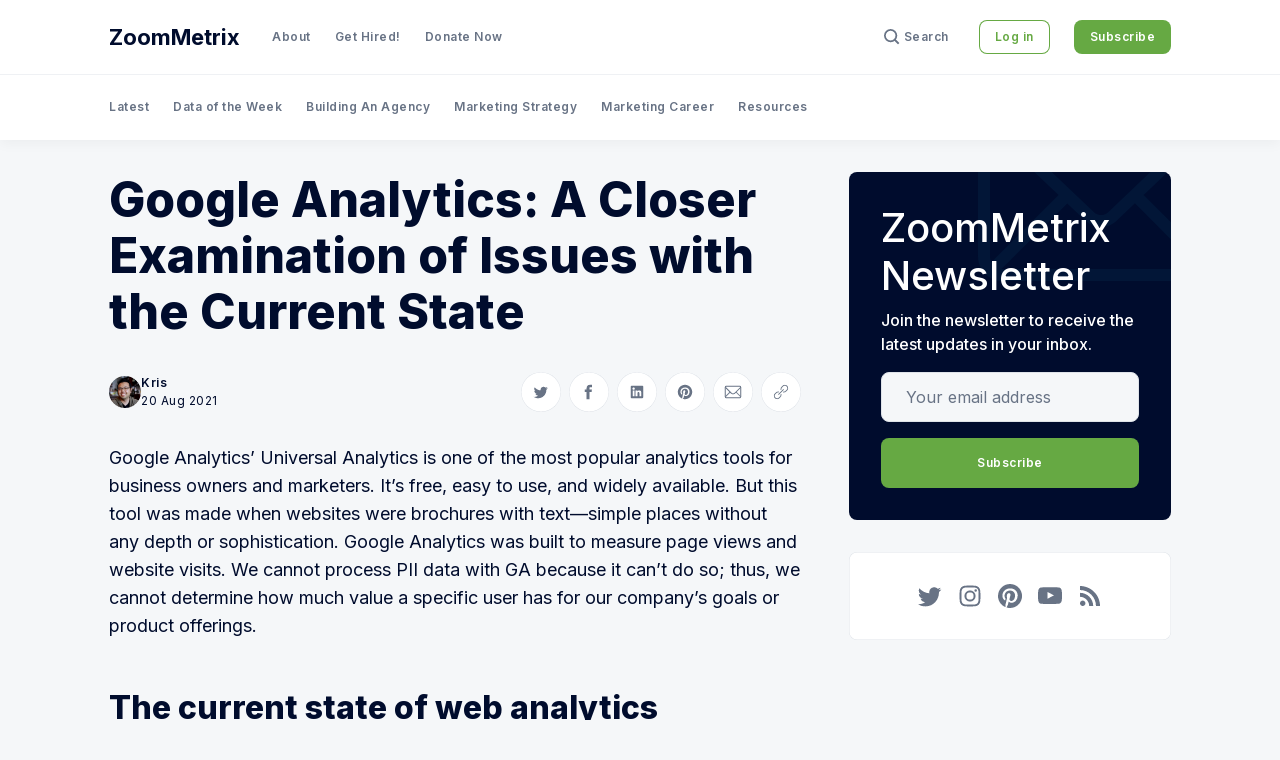

--- FILE ---
content_type: application/javascript; charset=utf-8
request_url: https://fundingchoicesmessages.google.com/f/AGSKWxUxm3Mi9xylHiioFFKYkMNa0o50_YGiM4tMATjEeSmjRXecD_WdW7_8ICA-qoYYbqh30d9EFMTSatAdsl0qbiMHChEOIqLLu5lRV5BdS78aVYumPVYMr4cI7RIDtZKQ1LGPvruatNGcy_hg3H8s4qaqKdVhWegOR6s-AY72J-cktkuZQOtEuG18jtAt/_/ads/center.&video_ads_-adv.jpg/adGpt._button_ad_
body_size: -1292
content:
window['7ed29253-df7c-4843-8da6-ed1ce72a8b2f'] = true;